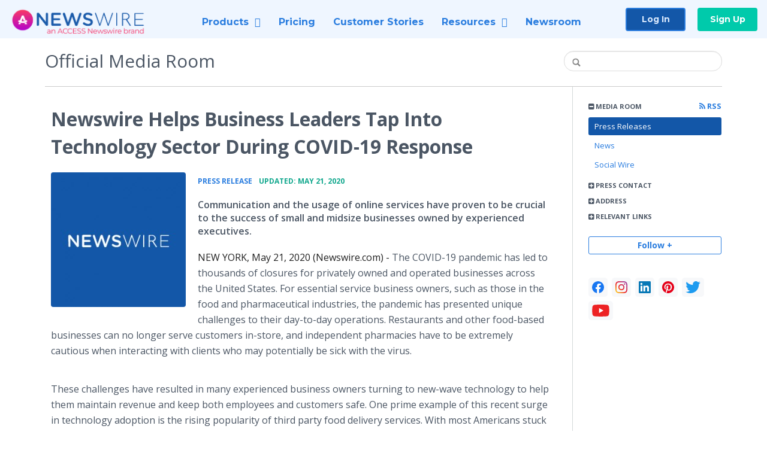

--- FILE ---
content_type: text/html; charset=utf-8
request_url: https://mediaroom.newswire.com/news/newswire-helps-business-leaders-tap-into-technology-sector-during-21147681
body_size: 13241
content:
<!doctype html>
<html lang="en" class="newswire
    newsroom__mediaroom                    ">
    <head>
                <title>
                                        Newswire Helps Business Leaders Tap Into Technology Sector During COVID-19 Response |
                                        Company Newsroom of Newswire                    </title>

        
        <meta charset="utf-8" />
        <meta name="viewport" content="width=device-width, initial-scale=1" />

        <base href="https://mediaroom.newswire.com/" />

        <link rel="stylesheet" href="https://cdn.nwe.io/assets/loader/9e753182a3f90d061e889a1c6e0db7612529a74acf1363fc4f467b56b91f944e.css">

        <!--[if lt IE 9]>
        <script src="https://cdn.nwe.io/assets/loader/8b573b860cec1ce2b310a7f2ab1c405ce8f0ba7faea920a11c29a77ca0b419cd.js" class="js-loader"></script>
        <![endif]-->

        
        <!--[if lt IE 10]>
        <script src="https://cdn.nwe.io/assets/loader/5c2025bab151b435565fffe8613c2fb20f2b65464d62254e10172fc3d483db82.js" class="js-loader"></script>
        <![endif]-->
        <script>

window._defer_callback_jQuery = [];
window._defer_callback = [];

window.$ = function(callback) {
	if (typeof callback === 'function')
		_defer_callback_jQuery.push(callback);
};

window.defer = function(callback) {
	if (typeof callback === 'function')
		_defer_callback.push(callback);
};

// replacement for $(window).on('load', ...);
// that handles the case where window is already loaded
window.deferUntilComplete = function(callback) {
	if (document.readyState !== 'complete')
		return window.addEventListener('load', callback);
	return callback();
};

</script>
        <!-- Google Tag Manager -->
<!-- Start GTM Dependency -->
<script>
// Initialize backend session from FullStory session url
window['_fs_ready'] = () => {
    const sessionUrl = FS.getCurrentSessionURL();
    const savedSession = "";

    if (sessionUrl && sessionUrl !== savedSession) {
        const formData = new FormData();
        formData.append('url', sessionUrl);
        fetch("https:\/\/www.newswire.com\/api\/session\/fullstory", {
            method: 'POST',
            body: formData,
            headers: {Accept: 'application/json'}
        })
        .catch(() => {
            console.warn('Fullstory session error.');
        })
    }
};

</script>
<!-- End GTM Dependency -->
<!-- Google Tag Manager Datalayer-->
<script type="application/javascript">
window.dataLayer = window.dataLayer || [];

dataLayer.push({
    'isUserOnline': false,
    'isAdminOnline': false,
    'isUserPanel': false,
    'brandName': "Newswire",
    'isFullStoryEnabled': false,
    'isCollab': false,
    'isMediaRoom': true,
    'isSalesGeneration': false,
    'isNewswirePlatform': true,
    })
</script>
<!-- Google Tag Manager Datalayer-->

<script>(function(w,d,s,l,i){w[l]=w[l]||[];w[l].push({'gtm.start':
new Date().getTime(),event:'gtm.js'});var f=d.getElementsByTagName(s)[0],
j=d.createElement(s),dl=l!='dataLayer'?'&l='+l:'';j.async=true;j.src=
'https://www.googletagmanager.com/gtm.js?id='+i+dl;f.parentNode.insertBefore(j,f);
})(window,document,'script','dataLayer', "GTM-TKKB8JX");</script>
<!-- End Google Tag Manager -->
                    
<style>

body {

        background-position: center center !important;
    
    
    
    background-repeat:  !important;
    background-attachment: fixed;

}

.bs3-container-back + .bs3-container {

    
        padding: 0 20px;
    
}

#content-container *:not(.no-custom) {

    
}

#content-container a:not(.no-custom) {

    
}

#content-container a:not(.no-custom):hover {

    
}

.ln-press-contact {

    
}

.ln-press-contact .ln-contact-details {

    
}

.ln-press-contact .ln-contact-details a {

    
}

.btn-flat-blue,
.btn-flat-blue:hover {

        
}

.btn-outline,
.btn-outline:active,
.btn-outline:hover {

    
}

.btn-outline:active,
.btn-outline:hover {

    
}

.links-list li.active a {

    
}

</style>
        
                    <link href="https://cdn.nwe.io/assets/im/favicon.ico?1f42aacef" type="image/x-icon" rel="shortcut icon" />
            <link href="https://cdn.nwe.io/assets/im/favicon.ico?1f42aacef" type="image/x-icon" rel="icon" />
        
        <!-- meta tags for content -->
                <link rel="canonical" href="https://www.newswire.com/news/newswire-helps-business-leaders-tap-into-technology-sector-during-21147681" />
        <meta name="twitter:card" content="summary_large_image" />
    <meta name="twitter:title" content="Newswire Helps Business Leaders Tap Into Technology Sector During COVID-19 Response" />
    <meta name="twitter:description" content="Communication and the usage of online services have proven to be crucial to the success of small and midsize businesses owned by experienced executives." />

    <meta property="og:url" content="https://mediaroom.newswire.com/news/newswire-helps-business-leaders-tap-into-technology-sector-during-21147681" />
    <meta property="og:title" content="Newswire Helps Business Leaders Tap Into Technology Sector During COVID-19 Response" />
    <meta property="og:description" content="Communication and the usage of online services have proven to be crucial to the success of small and midsize businesses owned by experienced executives." />
    <meta property="fb:app_id" content="586234651427775" />

    
    
                            <meta name="twitter:image" content="https://cdn.nwe.io/files/x/c0/26/10105080215cb5a5ca6037a2139c.jpg" />
        <meta property="og:image" content="https://cdn.nwe.io/files/x/c0/26/10105080215cb5a5ca6037a2139c.jpg" />
        <meta property="og:image:width" content="1200" />
        <meta property="og:image:height" content="628" />
    
    <meta name="description" content="Communication and the usage of online services have proven to be crucial to the success of small and midsize businesses owned by experienced executives." />
    <meta name="keywords" content="business leaders, CEOs, CFO, COVID-19 update, Earned Media Advantage, Newswire, Newswire News, technology sector" />


        <script>
            ASSETS_BASE = "https:\/\/cdn.nwe.io\/assets\/";
            ASSETS_VERSION = "1f42aacef";
            IS_DEVELOPMENT = false;
            IS_PRODUCTION = true;
            NR_COMPANY_ID = 946556;
            NR_USER_ID = "175832";
            RELATIVE_URI = "view\/content\/newswire-helps-business-leaders-tap-into-technology-sector-during-21147681";

                    </script>
    </head>
<body class="            ">

        <!--[if lt IE 7]><p class="chromeframe">You are using an <strong>outdated</strong> browser.
        Please <a href="http://browsehappy.com/">upgrade your browser</a> or
        <a href="http://www.google.com/chromeframe/?redirect=true">activate Google
        Chrome Frame</a> to improve your experience.</p><![endif]-->

        <!-- Start Navigation -->
<div class="nw-navigation-section sticky" data-state="close">
    <link rel="stylesheet" href="https://cdn.nwe.io/assets_v3/css/components/navigation.css?id=0b9eb035dcdc3edca30889d785bedfcf" />
    <header class="nw-navigation">
        <nav class="nw-navigation__nav" aria-label="Main">
            <a class="nw-navigation__brand" href="/">
                <!-- Desktop logo (hidden on mobile) -->
                <img class="nw-navigation__brand-logo--desktop" width="969" height="194" src="https://cdn.nwe.io/assets/im/website_alt/newswire_ANW_logo.png?v=4fa7a5154" alt="Newswire">
                <!-- Mobile logo (hidden on desktop) -->
                <img class="nw-navigation__brand-logo--mobile" width="120" height="24" src="https://cdn.nwe.io/assets/im/website_alt/logo.svg?v=4fa7a5154" alt="Newswire">
            </a>
            <a role="button" aria-label="navigation toggle" tabindex="0" class="nw-navigation__toggle-wrapper">
                <span class="nw-navigation__toggle"></span>
            </a>
            <menu class="nw-navigation__menu">
                <li data-active-listen class="nw-navigation__item parent" data-state="close">
                    <span class="nw-navigation__item-text">
                        <span class="nw-navigation__item-text-title">Products<span class="fal fa-angle-down"></span>
                        </span>
                    </span>
                    <menu class="nw-navigation__subitems">
                        <li class="nw-navigation__subitem">
                            <a class="nw-navigation__subitem-text nw-navigation__icon nw-navigation__icon--pr-distro"
                                href="https://www.newswire.com/press-release-distribution">
                                Press Release Distribution
                            </a>
                        </li>
                        <li class="nw-navigation__subitem">
                            <a class="nw-navigation__subitem-text nw-navigation__icon nw-navigation__icon--puzzle"
                                href="https://www.newswire.com/press-release-optimizer">
                                Press Release Optimizer
                            </a>
                        </li>
                        <li class="nw-navigation__subitem">
                            <a class="nw-navigation__subitem-text nw-navigation__icon nw-navigation__icon--media-suite"
                                href="https://www.newswire.com/media-suite">
                                Media Suite
                            </a>
                        </li>
                        <li class="nw-navigation__subitem">
                            <a class="nw-navigation__subitem-text nw-navigation__icon nw-navigation__icon--media-db"
                                href="https://www.newswire.com/media-database">
                                Media Database
                            </a>
                        </li>
                        <li class="nw-navigation__subitem">
                            <a class="nw-navigation__subitem-text nw-navigation__icon nw-navigation__icon--media-pitching"
                                href="https://www.newswire.com/media-pitching">
                                Media Pitching
                            </a>
                        </li>
                        <li class="nw-navigation__subitem">
                            <a class="nw-navigation__subitem-text nw-navigation__icon nw-navigation__icon--media-monitoring"
                                href="https://www.newswire.com/media-monitoring">
                                Media Monitoring
                            </a>
                        </li>
                        <li class="nw-navigation__subitem">
                            <a class="nw-navigation__subitem-text nw-navigation__icon nw-navigation__icon--analytics"
                                href="https://www.newswire.com/analytics">
                                Analytics
                            </a>
                        </li>
                        <li class="nw-navigation__subitem">
                            <a class="nw-navigation__subitem-text nw-navigation__icon nw-navigation__icon--newsrooms"
                                href="https://www.newswire.com/media-room">
                                Media Room
                            </a>
                        </li>
                    </menu>
                </li>

                <li data-active-listen class="nw-navigation__item">
                    <a class="nw-navigation__item-text" href="https://www.newswire.com/pricing">
                    <span class="nw-navigation__item-text-title">Pricing</span></a>
                </li>

                <li data-active-listen class="nw-navigation__item">
                    <a class="nw-navigation__item-text" href="https://www.newswire.com/customer-success-stories">
                    <span class="nw-navigation__item-text-title">Customer Stories</span></a>
                </li>

                <li data-active-listen class="nw-navigation__item parent" data-state="close">
                    <span class="nw-navigation__item-text">
                        <span class="nw-navigation__item-text-title">Resources<span class="fal fa-angle-down"></span></span>
                    </span>
                    <menu class="nw-navigation__subitems">
                        <li class="nw-navigation__subitem">
                            <a class="nw-navigation__subitem-text nw-navigation__icon nw-navigation__icon--education"
                                href="https://www.newswire.com/resources">
                                Education
                            </a>
                        </li>
                        <li class="nw-navigation__subitem">
                            <a class="nw-navigation__subitem-text nw-navigation__icon nw-navigation__icon--blog"
                                href="https://www.newswire.com/blog">
                                Blog
                            </a>
                        </li>
                        <li class="nw-navigation__subitem">
                            <a class="nw-navigation__subitem-text nw-navigation__icon nw-navigation__icon--planner"
                                href="https://www.newswire.com/planner/intro">
                                PR & Earned Media Planner
                            </a>
                        </li>
                        <li class="nw-navigation__subitem">
                            <a class="nw-navigation__subitem-text nw-navigation__icon nw-navigation__icon--journalists"
                                href="https://www.newswire.com/journalists">
                                For Journalists
                            </a>
                        </li>
                        <li class="nw-navigation__subitem">
                            <a class="nw-navigation__subitem-text nw-navigation__icon nw-navigation__icon--feed"
                                href="https://www.newswire.com/feeds">
                                RSS Feeds
                            </a>
                        </li>
                        <li class="nw-navigation__subitem">
                            <a class="nw-navigation__subitem-text nw-navigation__icon nw-navigation__icon--support"
                                href="mailto:support@newswire.com">
                                Support
                            </a>
                        </li>
                    </menu>
                </li>

                <li data-active-listen class="nw-navigation__item">
                    <a class="nw-navigation__item-text" href="https://www.newswire.com/newsroom">
                    <span class="nw-navigation__item-text-title">Newsroom</span></a>
                </li>

                <li class="nw-navigation__item buttons">
                    <a class="nw-navigation__item-text login" href="https://app.accessnewswire.com/login/newswire">Log In</a>
                    <a class="nw-navigation__item-text signup" href="https://app.accessnewswire.com/login/newswire">Sign Up</a>
                </li>
            </menu>
        </nav>
    </header>

    
    <script type="application/javascript">
        (() => {

            // setTimeout to remove from current blocking stack to allow content/scripts to load prior
            setTimeout(() => {
                initNavActiveFunctionality();
                initNavToggleFunctionality();
            });

            /**
             * Active menu item based on the url and toggle submenu
             *
             * @return  void
             */
            function initNavActiveFunctionality() {
                const pageUrl = window.location.href;
                Array.from(document.querySelectorAll('[data-active-listen]')).forEach(element => {
                    handleActiveElement(element, pageUrl);
                });
            }

            /**
             * Active sandwich icon and submenu click functionality
             *
             * @return  void
             */
            function initNavToggleFunctionality() {
                // Responsive sandwich icon click functionality
                setToggleState('.nw-navigation__toggle-wrapper', '.nw-navigation-section');
                // Responsive submenu click functionality
                setToggleState('.nw-navigation__item.parent');
            }

            /**
             * Set the element class to is-active if it contains one or more link to the current page
             *
             * @param  {HTMLElement} element The element holding possible links
             * @param  {string} pageUrl The page url string
             * @return  void
             */
            function handleActiveElement(element, pageUrl) {
                let isActive;
                for (const link of [...element.querySelectorAll('a')]) {
                    isActive = false;
                    if (!link.href) {
                        console.error('There should be at least one valid link under elements with data-active-listen attribute');
                        return;
                    }
                    // Newsroom submenu edge cases
                    if (element.className.includes('nw-subnavigation__item')
                        && link.pathname === '/newsroom'
                        && /\/newsroom\/./.test(pageUrl)
                        && !pageUrl.includes('/newsroom/page')) {

                        continue;
                    }

                    // All other links
                    if (pageUrl.includes(link.href)
                        && !pageUrl.includes(`${link.href}-`)
                        && !pageUrl.includes(`${link.href}_`)) {

                        isActive = true;
                        link.classList.add('is-active');
                        break;
                    }
                }

                if (isActive) {
                    element.classList.add('is-active');
                }
            }


            /**
             * Toggle open|close states
             *
             * @param  {string} clickElement The element watching for the event
             * @param  {string|null} stateElement The element holding the state, null when state and event element are the same
             * @return  void
             */
            function setToggleState(clickElementSelector, stateElementSelector = null) {
                const stateElements = [];
                for (const clickElement of [...document.querySelectorAll(clickElementSelector)]) {
                    const stateElement = stateElementSelector ? document.querySelector(stateElementSelector) : clickElement;
                    if (!stateElement) {
                        return;
                    }
                    stateElements.push(stateElement);
                    clickElement.addEventListener('mousedown', () => {
                        stateElements.forEach(element => {
                            if (element && element !== stateElement) {
                                element.dataset.state = 'close';
                            }
                        });
                        stateElement.dataset.state = stateElement.dataset.state === 'open' ? 'close' : 'open';
                    });
                }
            }

        })();
    </script>
</div>
<!-- End Navigation -->

                
        
        <div class="bs3-container-back"></div>
            <div class="bs3-container " id="root-bs3-container">



                        
<header class="org-header
    slim">
    <div class="row-fluid">

        <div class="span9 org-header-company">
                        <div class="org-header-logo">
                            </div>
                        <div class="org-header-text">
                                    <span><h1 style="font-size:30px">Official Media Room</h1></span>
                            </div>
        </div>

                <div class="span3 org-header-search">
            <form action="browse/search" method="get">
                <input type="text" name="terms" placeholder=""
                    value="" />
                <button type="submit"><i class="fa fa-search"></i></button>
            </form>
        </div>
        
    </div>
</header>

<div id="content-container" class="
    switched-cols    ">

    <div class="main-cols clearfix">

                <aside class="aside aside-sidebar accordian-section">
            
<div class="aside-accordians-toggle">
    <i class="fa fa-bars"></i>
</div>

<div class="aside-accordians">

            
<section class="al-block accordian aside-newsroom">
    <h3 class="accordian-toggle">
        <i class="accordian-icon"></i>
        Media Room

                <a href="browse/rss" class="pull-right">
            <i class="fa fa-rss"></i> RSS
        </a>
            </h3>
    <ul class="accordian-content links-list ">
                    <li class="active">
                <a data-on="^browse/pr" href="browse/pr">
                <i class="fa fa-hand-right"></i>
                                Press Releases
                                </a></li>
        
                <li class="">
            <a data-on="^browse/news" href="browse/news">
            <i class="fa fa-hand-right"></i>
                        News
                        </a></li>
                                                                        <li>
            <a data-on="^browse/social" href="browse/social">
            <i class="fa fa-hand-right"></i>
                        Social Wire
                        </a></li>
        
        
    </ul>
</section>
    
            <!-- press contact used on newsroom sidebar -->

<section class="al-block aside-press-contact accordian">

    <h3 class="accordian-toggle">
        <i class="accordian-icon"></i>
        Press Contact
    </h3>

    <div class="aside-content accordian-content">

                
        <div class="aside-content-block">
            <span class="aside-pc-name">
                                    <a href="contact/jennifer-hammers">Jennifer Hammers</a>
                            </span>
            <span class="aside-pc-position">
                Executive Vice President of Sales &amp; Marketing            </span>
            <ul>
                                <li>
                    <a href="mailto:moc.tceridreussi@sremmah.refinnej"
                        target="_blank" class="email-obfuscated safer-email-html">
                        <span>&#106;</span><span>&#101;</span><span>&#110;</span><span>&#110;</span><span>&#105;</span><span>&#102;</span><span>&#101;</span><span>&#114;</span><span>&#46;</span><span>&#104;</span><span>&#97;</span><span>&#109;</span><span>&#109;</span><span>&#101;</span><span>&#114;</span><span>&#115;</span><span>&#64;</span><span>&#105;</span><span>&#115;</span><span>&#115;</span><span>&#117;</span><span>&#101;</span><span>&#114;</span><span>&#100;</span><span>&#105;</span><span>&#114;</span><span>&#32;</span><span>&#46;</span><span>&#46;</span><span>&#46;</span>                    </a>
                </li>
                                                <li>
                    919.481.4000                </li>
                            </ul>
        </div>

    </div>
</section>
    
    <!-- about company within newsroom sidebar -->

    <!-- address used on newsroom sidebar -->

        
<section class="al-block al-adr accordian">
    <h3 class="accordian-toggle">
        <i class="accordian-icon"></i>
        Address
    </h3>
    <address class="accordian-content adr">
        <div class="adr-org"><strong>Newswire</strong></div>
<div class="street-address">
    1 Glenwood Ave            (Suite 1001)
    </div>
<div class="postal-region">
    <!-- the city combined with short state fits on 1 line -->
                        Raleigh,
                NC                                    27603    <!-- city and long state on separate lines -->
    </div>
<div class="postal-country">
            United States    </div>
        <span class="adr-tel">
            +18007137278        </span>
    </address>
</section>
                

        
<section class="accordian al-block">
    <h3 class="accordian-toggle">
        <i class="accordian-icon"></i>
        Relevant Links
    </h3>
    <ul class="accordian-content links-list">
            <li>
    <a href="https://www.newswire.com/features/distribution" rel="nofollow">
        Press Release Distribution    </a>
</li>
<li>
    <a href="https://www.newswire.com/blog/" rel="nofollow">
        Our Blog     </a>
</li>
    </ul>
</section>

    
</div>


<a id="subscribe-link" class="btn btn-outline subscription-link no-custom">Follow +</a>
<script>
    
$(function() {

    var follow_modal_id = "follow-modal";
    var follow_modal = $(document.getElementById(follow_modal_id));

    $("#subscribe-link").on("click", function() {
        follow_modal.modal("show");
    });

});

</script>

<div class="aside-social-list">
    <link rel="stylesheet" href="https://cdn.nwe.io/assets_v3/css/components/social-list.css?id=2bb526cb14ab14ce2113568f6c3aa4e0" />
<ul class="social-list">
            <li class="social-list__item">
            <a class="social-list__link"
                href="https://www.facebook.com/inewswire"
                title="Facebook"
                target="_blank"
                rel="noopener noreferrer">
                <i class="social-list__icon social-list__icon--facebook"
                    role="img"
                    aria-label="facebook">
                </i>
            </a>
        </li>
            <li class="social-list__item">
            <a class="social-list__link"
                href="https://www.instagram.com/newswirecom"
                title="instagram"
                target="_blank"
                rel="noopener noreferrer">
                <i class="social-list__icon social-list__icon--instagram"
                    role="img"
                    aria-label="instagram">
                </i>
            </a>
        </li>
            <li class="social-list__item">
            <a class="social-list__link"
                href="https://www.linkedin.com/company/10310835"
                title="LinkedIn"
                target="_blank"
                rel="noopener noreferrer">
                <i class="social-list__icon social-list__icon--linkedin"
                    role="img"
                    aria-label="linkedin">
                </i>
            </a>
        </li>
            <li class="social-list__item">
            <a class="social-list__link"
                href="https://www.pinterest.com/newswirecom"
                title="pinterest"
                target="_blank"
                rel="noopener noreferrer">
                <i class="social-list__icon social-list__icon--pinterest"
                    role="img"
                    aria-label="pinterest">
                </i>
            </a>
        </li>
            <li class="social-list__item">
            <a class="social-list__link"
                href="https://www.twitter.com/inewswire"
                title="X"
                target="_blank"
                rel="noopener noreferrer">
                <i class="social-list__icon social-list__icon--twitter"
                    role="img"
                    aria-label="twitter">
                </i>
            </a>
        </li>
            <li class="social-list__item">
            <a class="social-list__link"
                href="https://www.youtube.com/channel/UCSDvRKNqKKsuGRZNM9E5rXQ"
                title="YouTube"
                target="_blank"
                rel="noopener noreferrer">
                <i class="social-list__icon social-list__icon--youtube"
                    role="img"
                    aria-label="youtube">
                </i>
            </a>
        </li>
    </ul>
</div>
<script>

(function() {

    $(function() {

        var toggle = $(".aside-accordians-toggle");
        toggle.on("click", function() {
            toggle.parent().toggleClass("show-accordians");
        });

    });

    defer(function() {

        window.__on_nav_callback.push(function() {

            var aside_newsroom = $(".aside-newsroom");
            // var aside_about = $(".aside-about-company");
            // var aside_press = $(".aside-press-contact");

            if (aside_newsroom.find("li.active").length) {
                aside_newsroom.addClass("open");
                return;
            }

            // if (aside_about.length) {
            //  aside_about.addClass("open");
            //  return;
            // }

            // if (aside_press.length) {
            //  aside_press.addClass("open");
            //  return;
            // }

            aside_newsroom.addClass("open");
            return;

        });

    });

})();

</script>
        </aside>
        
        <div class="main-content-container">

            <div id="feedback" class="feedback-header">
</div><div class="main-content">

                    
    <section class="content-view">

        <div id="cv-container" class="content-type-pr">
            
<article class="article">

    <header class="article-header">
        <h2>Newswire Helps Business Leaders Tap Into Technology Sector During COVID-19 Response</h2>
    </header>

    <section class="article-content">
                                                                <a href="https://cdn.nwe.io/files/x/d9/6d/83e27f03f107a667b2b5005cb390.png"
                class="use-lightbox floated-featured-image"
                data-alt="Newswire Helps Business Leaders Tap into Technology Sector During COVID-19 Response "
                data-caption=""
                title="Newswire Helps Business Leaders Tap into Technology Sector During COVID-19 Response ">
                    <img src="https://cdn.nwe.io/files/x/28/a6/6b69412f53391a0dd1d5896c28da.jpg"
                        alt="Newswire Helps Business Leaders Tap into Technology Sector During COVID-19 Response "
                        width="225"
                        height="225"
                        class="add-border" />
            </a>
                <div class="article-info">
        <a href="browse/pr">
        <span class="ai-category">Press Release</span>
    </a>
    <span class="dash">•</span>
        <span class="ai-date">
                                    <span class="status-true">
                                    updated: May 21, 2020                            </span>
            </span>
</div>                <p class="article-summary">Communication and the usage of online services have proven to be crucial to the success of small and midsize businesses owned by experienced executives.</p>
                <div class="marbot-15 html-content">
            <p>    <strong class="date-line">
        NEW YORK, May 21, 2020 (Newswire.com)
        -
    </strong>The COVID-19 pandemic has led to thousands of closures for privately owned and operated businesses across the United States. For essential service business owners, such as those in the food and pharmaceutical industries, the pandemic has presented unique challenges to their day-to-day operations. Restaurants and other food-based businesses can no longer serve customers in-store, and independent pharmacies have to be extremely cautious when interacting with clients who may potentially be sick with the virus.&nbsp;</p>
<p>These challenges have resulted in many experienced business owners turning to new-wave technology to help them maintain revenue and keep both employees and customers safe. One prime example of this recent surge in technology adoption is the rising popularity of third party food delivery services. With most Americans stuck at home because of state government stay-at-home orders, the demand for delivery services has skyrocketed since the beginning of the crisis.</p>
<p>Many long-time restaurant and food store owners are turning to these apps to continue bringing in new business during these unprecedented times. In March, delivery service Doordash announced that its drivers (known as Dashers) would be permitted to pick up and deliver prescription pharmaceuticals for customers that were in need of their medication. For customers with limited means of transportation, these kinds of services make it significantly easier to acquire food and medicine, two basic essential items that have become a struggle for many since early March.&nbsp;</p>
<p>“There are thousands of stories of how businesses are adapting to the ‘new’ norm and transforming their business to serve the needs of customers,” said Charlie Terenzio, VP of Earned Media at Newswire. “We have made it our number one priority to help business owners develop media, marketing and communications campaigns that will allow them to effectively distribute their company announcements at this time.”</p>
<p>For businesses making this transition, the adoption process of new technology can be overwhelming in itself. From there, many business owners still need to communicate with their loyal customer base and target audiences to announce their new means of product delivery. Newswire’s <a href="https://stats.nwe.io/x/html?final=[base64]&amp;sig=O6ZiSjdqf3lJmBUqqTQwSYuwSMEl5J1gN8sHr8FLUaXjXHeE8TPxuxKyyImcoVNqM4Wm6BKq24JAFAuBk-kyYQ&amp;hit%2Csum=WyIzNGR0cXAiLCIzNGR0cXEiLCIzNGR0cXMiXQ" rel="nofollow" target="_blank"><strong>Earned Media Advantage Guided Tour</strong></a> provides business owners with a comprehensive strategy to deliver the right message, to the right audience, at the right time, and through the right medium.</p>
<p>"Now more than ever, these businesses need to turn to technology to stay afloat. We want to ensure that they are getting the most out of their new processes by expanding their brand awareness and increasing their overall reach,” said Terenzio.&nbsp;</p>
<p>The Guided Tour helps businesses address the challenges related to their media and marketing efforts by providing the ability to leverage a dedicated Earned Media Advantage Strategist at Newswire to develop and implement a ‘customerized’ plan to meet their business objectives. Through the Guided Tour program, customers can experience Newswire’s high-tech, high-touch service and industry-leading support throughout the journey for the <a href="https://stats.nwe.io/x/html?final=[base64]&amp;sig=xf_FVXa3TC0THsbj2EfEywvXbBs2rpeSG5T9Wu7BoVUF5SybBmkawUsS6h7_m4I3rph9MGxWsZDBQrUQiemHsQ&amp;hit%2Csum=WyIzNGR0cXQiLCIzNGR0cXUiLCIzNGR0cXMiXQ" rel="nofollow" target="_blank"><strong>Earned Media Advantage</strong></a>: greater brand awareness, increase website traffic, greater return on media and marketing communications spend, and increased sales.</p>
<p>By providing a fully integrated media and marketing communications strategy to deliver results, customers can have the right plan that is implemented via the right message and sent out at the right time to the right people. <a href="https://stats.nwe.io/x/html?final=aHR0cHM6Ly93d3cuZzIuY29tL3Byb2R1Y3RzL25ld3N3aXJlL3Jldmlld3MjcmV2aWV3cw&amp;sig=0O-RSMdhIO463x820SSUmjU2EsUohVohCCcnzbe2pIIOaxkbggRwVOjqBwIIs6m7tzC-ppumRePg66FQc6T2vQ&amp;hit%2Csum=WyIzNGR0cXYiLCIzNGR0cXciLCIzNGR0cXMiXQ" rel="nofollow" target="_blank">Rated No.1</a> in customer satisfaction, Newswire continues to excel in industry with its best-in-class platform and customer service by providing businesses with a cost-effective media and marketing solution to support their sales and marketing efforts.&nbsp;</p>
<p>Find out how Newswire is <a href="https://stats.nwe.io/x/html?final=[base64]&amp;sig=1gj4NsA7im1Nzulzh292JDmyyTKSawlEFIDxkRQhEDJgw5jGwH24wLd84hi_n_MzAwOH7VgMkAkuUp7Uf6n5-Q&amp;hit%2Csum=WyIzNGR0cXgiLCIzNGR0cXkiLCIzNGR0cXMiXQ" rel="nofollow" target="_blank"><strong>Transforming the Value of a Press Release</strong><strong>s</strong></a> today and learn how you can generate greater value and ROI across all of your PR campaigns.</p>
<p><strong>About Newswire​</strong></p>
<p>Newswire delivers press release and multimedia distribution software and services (SaaS) that empower the Earned Media Advantage: greater brand awareness, increased traffic, greater return on media and marketing communications spend and the competitive edge. With over a decade of experience, Newswire continues to provide its customers with the ability to deliver the right message to the right audience at the right time through the right medium.​</p>
<p>To learn more about how Newswire can help you, visit <a href="https://stats.nwe.io/x/html?final=aHR0cHM6Ly93d3cubmV3c3dpcmUuY29tP3V0bV9zb3VyY2U9bnctbmF0aW9uYWwmdXRtX21lZGl1bT1wcmVzcy1yZWxlYXNlJnV0bV9jYW1wYWlnbj1idXNpbmVzcy1sZWFkZXJzLXRlY2gtbWF5MjEmdXRtX3Rlcm09bmV3c3dpcmU&amp;sig=J1CrQ8tefvJT-og_EYtUkefb0zQLZBoCiI8m8xXnSEZKnsCWiBq1lvfNqF3bmCKyQOf3nFv70EdJJxd3NCowtw&amp;hit%2Csum=WyIzNGR0cXoiLCIzNGR0cjAiLCIzNGR0cXMiXQ" rel="nofollow" target="_blank">http://www.newswire.com</a>.</p>
<p><strong>Contact Information</strong></p>
<p>Charlie Terenzio<br>VP of Earned Media&nbsp;<br>​Newswire<br>​Office: 813-480-3766<br>Email: charlie@newswire.com</p>
                                        <p>Source: Newswire</p>
                    </div>
        <p class="marbot"><strong>Share:</strong></p>

<div class="share-bottom marbot-10">

    <a class="share-facebook share-window no-custom marbot-10"
                href="http://www.facebook.com/share.php?u=https%3A%2F%2Fwww.newswire.com%2Fnews%2Fnewswire-helps-business-leaders-tap-into-technology-sector-during-21147681"
                target="_blank"
        data-width="640" data-height="400">
        <i class="fa fa-facebook no-custom"></i>
    </a>

    <a class="share-twitter share-window no-custom marbot-10" target="_blank"
                href="http://twitter.com/intent/tweet?text=Newswire%20Helps%20Business%20Leaders%20Tap%20Into%20Technology%20Sector%20During%20COVID-19%20Response+https%3A%2F%2Fwww.newswire.com%2Fnews%2Fnewswire-helps-business-leaders-tap-into-technology-sector-during-21147681"
                data-width="640" data-height="440">
        <i class="fa fa-twitter no-custom"></i>
    </a>

    <a class="share-linkedin share-window no-custom marbot-10"
                href="http://www.linkedin.com/shareArticle?mini=true&amp;url=https%3A%2F%2Fwww.newswire.com%2Fnews%2Fnewswire-helps-business-leaders-tap-into-technology-sector-during-21147681&amp;title=Newswire%20Helps%20Business%20Leaders%20Tap%20Into%20Technology%20Sector%20During%20COVID-19%20Response&amp;summary=Communication%20and%20the%20usage%20of%20online%20services%20have%20proven%20to%20be%20crucial%20to%20the%20success%20of%20small%20and%20midsize%20businesses%20owned%20by%20experienced%20executives.&amp;source=Newswire"
                target="_blank" data-width="520" data-height="570">
        <i class="fa fa-linkedin no-custom"></i>
    </a>

    <a class="share-email no-custom marbot-10"
                href="mailto:?subject=Newswire%20Helps%20Business%20Leaders%20Tap%20Into%20Technology%20Sector%20During%20COVID-19%20Response&amp;body=https%3A%2F%2Fwww.newswire.com%2Fnews%2Fnewswire-helps-business-leaders-tap-into-technology-sector-during-21147681"
                target="_blank" data-width="600" data-height="600">
        <i class="fa fa-envelope no-custom"></i>
    </a>

</div>
            </section>

                
        

<div class="row-fluid rb-categories-block">
            <div class="span6 col-md-6">
            <section class="rb-categories">
      <h3>
        <i class="fa fa-list"></i> Categories:
      </h3>
      <p>
            <a  itemprop="articleSection" content="Business Technology" target="_blank" href="browse/beat/business-business-technology">Business Technology</a>      </p>
    </section>
  </div>
  
            <div class="span6 col-md-6">
            <section class="rb-categories rb-tags">
      <h3>
        <i class="fa fa-tags"></i> Tags:
      </h3>
      <p>
            <a target="_blank" href="browse/tag/business-leaders">business leaders</a>,     <a target="_blank" href="browse/tag/ceos">CEOs</a>,     <a target="_blank" href="browse/tag/cfo">CFO</a>,     <a target="_blank" href="browse/tag/covid-19-update">COVID-19 update</a>,     <a target="_blank" href="browse/tag/earned-media-advantage">Earned Media Advantage</a>,     <a target="_blank" href="browse/tag/newswire">Newswire</a>,     <a target="_blank" href="browse/tag/newswire-news">Newswire News</a>,     <a target="_blank" href="browse/tag/technology-sector">technology sector</a>      </p>
    </section>
  </div>
  
</div>

</article>
        </div>
        
    </section>
    
</div>                    </div>
                </div>
            </div>

        </div> <!-- bs3 container -->

                        <!-- Start Footer -->
<link rel="stylesheet" href="https://cdn.nwe.io/assets_v3/css/components/footer.css?id=1d499140ec3ac8fe22ced716c28872f6" />
<footer class="nw-footer" id="nw-footer">
    <div class="nw-footer__wrapper">
        <div class="nw-footer__top">
            <div class="nw-footer__top-left">
                <img width="189" height="24" class="nw-footer__logo" src="https://cdn.nwe.io/assets/im/website_alt/logo.svg?v=4fa7a5154" alt="Newswire">
            </div>
            <div class="nw-footer__top-right">
                                    <div class="nw-footer__pr-guide-wrapper">
                        <div class="nw-footer__pr-guide">
                            <a href="/contact">
                                <button type="button" class="nw-footer__pr-guide__button">Free PR Guide</button>
                            </a>
                        </div>
                    </div>
                            </div>
        </div>
                    <div class="nw-footer__menu">
                <section class="nw-footer__menu-column">
                    <h4 class="nw-footer__menu-heading">Products</h4>
                    <menu class="nw-footer__menu-items">
                        <li><a href="https://www.newswire.com/press-release-distribution">Press Release Distribution</a></li>
                        <li><a href="https://www.newswire.com/financial-distribution">Financial Distribution</a></li>
                        <li><a href="https://www.newswire.com/media-suite">Media Suite</a></li>
                        <li><a href="https://www.newswire.com/media-database">Media Database</a></li>
                        <li><a href="https://www.newswire.com/media-pitching">Media Pitching</a></li>
                        <li><a href="https://www.newswire.com/media-monitoring">Media Monitoring</a></li>
                        <li><a href="https://www.newswire.com/analytics">Analytics</a></li>
                        <li><a href="https://www.newswire.com/media-room">Media Room</a></li>
                        <li><a href="https://www.newswire.com/customer-success">Customer Success</a></li>
                        <li><a href="https://www.newswire.com/press-release-optimizer">Press Release Optimizer</a></li>
                    </menu>
                </section>
                <section class="nw-footer__menu-column">
                    <h4 class="nw-footer__menu-heading">Company</h4>
                    <menu class="nw-footer__menu-items">
                        <li><a href="https://www.newswire.com/about">About Us</a></li>
                        <li><a href="https://www.newswire.com/blog">Blog</a></li>
                        <li><a href="https://www.newswire.com/customer-success-stories">Customer Stories</a></li>
                        <li><a href="https://mediaroom.newswire.com/">Our Media Room</a></li>
                    </menu>
                </section>
                <section class="nw-footer__menu-column">
                    <h4 class="nw-footer__menu-heading">Resources</h4>
                    <menu class="nw-footer__menu-items">
                        <li><a href="https://www.newswire.com/resources">Resource Center</a></li>
                        <li><a href="https://www.newswire.com/journalists">For Journalists</a></li>
                        <li><a href="https://www.newswire.com/newsroom">Newsroom</a></li>
                        <li><a href="https://www.newswire.com/planner">PR and Earned Media Planner</a></li>
                        <li><a href="https://www.newswire.com/feeds">RSS Feeds</a></li>
                        <li><a href="https://www.newswire.com/media-outlets">Media Outlets</a></li>
                    </menu>
                </section>
                <section class="nw-footer__menu-column">
                    <h4 class="nw-footer__menu-heading">Support</h4>
                    <menu class="nw-footer__menu-items">
                        <li><a href="https://www.newswire.com/contact">Contact Us</a></li>
                        <li><a href="mailto:support@newswire.com">Email Support</a></li>
                    </menu>
                </section>
            </div>
                <div class="nw-footer__bottom">
            <div class="nw-footer__bottom-column">
                <div class="nw-footer__bottom-copy">
                    &copy; 2005 - 2026 Newswire
                </div>
            </div>
            <div class="nw-footer__bottom-column">
                <menu class="nw-footer__bottom-social">
                    <li><a class="nw-footer__facebook" href="https://www.facebook.com/inewswire" aria-label="Facebook" rel="noopener" target="_blank"></a></li>
                    <li><a class="nw-footer__twitter" href="https://twitter.com/inewswire" aria-label="Twitter" rel="noopener" target="_blank"></a></li>
                    <li><a class="nw-footer__linkedin" href="https://www.linkedin.com/company/newswire-com" aria-label="LinkedIn" rel="noopener" target="_blank"></a></li>
                    <li><a class="nw-footer__instagram" href="https://www.instagram.com/newswirecom/" aria-label="Instagram" rel="noopener" target="_blank"></a></li>
                </menu>
            </div>
            <div class="nw-footer__bottom-column">
                <menu class="nw-footer__links nw-footer__links--bottom">
                    <li><a href="https://www.newswire.com/terms-of-service">Terms of Service</a></li>
                    <li><a href="https://www.newswire.com/privacy-policy">Privacy</a></li>
                    <li><a href="https://uptime.com/devices/services/60826/f23c95798372fa7b">Uptime</a></li>
                </menu>
            </div>
        </div>
    </div>
    <div class="nw-footer__background"></div>
</footer>

        <div id="ln-container-loader"></div>

        <link rel="stylesheet" href="//maxcdn.bootstrapcdn.com/font-awesome/4.5.0/css/font-awesome.min.css" />
        <link rel="stylesheet" href="//fonts.googleapis.com/css?family=Open+Sans:300,400,600,700,800,300italic,400italic,600italic,700italic" />

        <script> window.$ = undefined; </script>

<script src="https://cdn.nwe.io/assets/loader/1291da06c98fc2806518ad5ccc132f1a3b2403f5b2e7bcf4cb6d9979791d24de.js" class="js-loader"></script>

<script>


if (typeof $ !== 'undefined') {

    window.$window = $(window);
    window.$document = $(document);

    window.deferUntilComplete(function() {

        var oldEventAdd = $.event.add;

        // Intercept $(window).on('load') call and
        // execute the callback immediately if the
        // window has already loaded.
        $.event.add = function( elem, types ) {

            // This misses the multiple-types case but that seems awfully rare
            if (elem === window && types === 'load' && window.document.readyState === 'complete') {
                if (typeof arguments[2] === 'function')
                    arguments[2].call(this);
            }

            return oldEventAdd.apply(this, arguments);

        };

    });
}

</script>

        <script src="https://cdn.nwe.io/assets/loader/d3a7d4863e477d76c5ba0f6e15c1fde5135d92c5d7a0bca3fa32ca13bc026ae0.js" class="js-loader"></script>

        <!--[if lt IE 9]>
        <script src="https://cdn.nwe.io/assets/loader/223953f2f399791fe16d675de2be4b02966f4dab281951ac1f73ae790bbbefaf.js" class="js-loader"></script>
        <![endif]-->

        <script>

if (window._defer_callback &&
	 window._defer_callback.length) {
	for (var i = 0; i < window._defer_callback.length; i++)
		window._defer_callback[i]();
}

window.defer = function(callback) {
	if (typeof callback === 'function')
		callback();
};

try {
	if (window._defer_callback_jQuery &&
		window._defer_callback_jQuery.length) {
		for (var i = 0; i < window._defer_callback_jQuery.length; i++)
			$(window._defer_callback_jQuery[i]);
	}
}
catch(err) { }

</script>

        <div id="eob">

                                            
<script>

    var image = new Image();
    image.src = "https:\/\/stats.nwe.io\/x\/im?ref=WyIyYjkzbTQiXQ&hit%2Csum=WyJ4ODRxayIsImVlNjYiLCJlZTYzIiwieDg0cWwiLCIyYjkzbTQiXQ";

</script>
                            
            <div class="eob-modal modal fade     "
        tabindex="-1" role="dialog" aria-hidden="true" id="follow-modal">

    <div class="modal-dialog" role="document"
        style="width: 580px;
           max-width: 580px;">
                <div class="modal-header modal-header-custom clearfix">
            <div class="follow-modal-header">
     
                    <div class="ta-center">
            <img src="https://cdn.nwe.io/files/x/95/fe/10d3ddf824498627fe5c752a3430.png" alt="Newswire" />
        </div>
    
    <button type="button" class="close" data-dismiss="modal" aria-hidden="true">
        <i class="fa fa-remove"></i>
    </button>
</div>        </div>
                <div class="modal-body">
            <div class="modal-content"
                style="width: 580px;
                       height: 620px;
                  max-height: 620px">
                <div class="follow-content" id="follow-content">

    <div class="follow-content-info">
        <p class="big-text">Get notified about new releases.</p>
        <p>Sign up for email updates from Newswire.</p>
    </div>

    <form id="follow-form">

                <input type="hidden" name="from_url" value="https://mediaroom.newswire.com/news/newswire-helps-business-leaders-tap-into-technology-sector-during-21147681">

        <div class="form-group email">
            <label for="subscribe-email" class="sr-only">Enter your email address</label>
            <input type="email" name="email" class="form-control" id="subscribe-email"
                placeholder="Enter your email address"
                value="" />
        </div>

        <div class="form-group frequency">

            <p class="form-title">Notification Frequency <a href="#" class="tl"
                title="You can unsubscribe at any time"><i class="fa fa-info-circle"></i></a></p>

            
<table class="table form-table subscribe-table">
    <tbody>
        <tr>
            <td class="col-md-6">Press Releases</td>
            <td>
                <input type="radio" name="pr_update" id="notifPressRel1"
                    value="instant"
                    checked='checked'>
                <label for="notifPressRel1">Instant</label>
            </td>
            <td>
                <input type="radio" name="pr_update" id="notifPressRel2"
                    value="daily"
                    >
                <label for="notifPressRel2">Daily</label>
            </td>
            <td>
                <input type="radio" name="pr_update" id="notifPressRel3"
                    value="never"
                    >
                <label for="notifPressRel3">Never</label>
            </td>
        </tr>
        <tr>
            <td class="col-md-6">News</td>
            <td>
                <input type="radio" name="news_update" id="notifNews1"
                    value="instant"
                    checked='checked'>
                <label for="notifNews1">Instant</label>
            </td>
            <td>
                <input type="radio" name="news_update" id="notifNews2"
                    value="daily"
                    >
                <label for="notifNews2">Daily</label>
            </td>
            <td>
                <input type="radio" name="news_update" id="notifNews3"
                    value="never"
                    >
                <label for="notifNews3">Never</label>
            </td>
        </tr>
        <tr>
            <td class="col-md-6">Event</td>
            <td>
                <input type="radio" name="event_update" id="notifEvent1"
                    value="instant"
                    checked='checked'>
                <label for="notifEvent1">Instant</label>
            </td>
            <td>
                <input type="radio" name="event_update" id="notifEvent2"
                    value="daily"
                    >
                <label for="notifEvent2">Daily</label>
            </td>
            <td>
                <input type="radio" name="event_update" id="notifEvent3"
                    value="never"
                    >
                <label for="notifEvent3">Never</label>
            </td>
        </tr>
        <tr>
            <td class="col-md-6">Blog</td>
            <td></td>
            <td>
                <input type="radio" name="blog_update" id="notifBlog2"
                    value="daily"
                    >
                <label for="notifBlog2">Daily</label>
            </td>
            <td>
                <input type="radio" name="blog_update" id="notifBlog3"
                    value="never"
                    checked='checked'>
                <label for="notifBlog3">Never</label>
            </td>
        </tr>
        <tr>
            <td class="col-md-6">Facebook</td>
            <td></td>
            <td>
                <input type="radio" name="facebook_update" id="notifFacebook2"
                    value="daily"
                    >
                <label for="notifFacebook2">Daily</label>
            </td>
            <td>
                <input type="radio" name="facebook_update" id="notifFacebook3"
                    value="never"
                    checked='checked'>
                <label for="notifFacebook3">Never</label>
            </td>
        </tr>
        <tr>
            <td class="col-md-6">Twitter</td>
            <td></td>
            <td>
                <input type="radio" name="twitter_update" id="notifTwitter2"
                    value="daily"
                    >
                <label for="notifTwitter2">Daily</label>
            </td>
            <td>
                <input type="radio" name="twitter_update" id="notifTwitter3"
                    value="never"
                    checked='checked'>
                <label for="notifTwitter3">Never</label>
            </td>
        </tr>
    </tbody>
</table>

        </div>

        <button class="btn btn-flat-blue btn-large btn-block subscribe-button"
            type="button" id="follow-submit-button">Subscribe</button>

        <script>

        defer(function() {

            if (typeof $ === 'undefined')
            return;

            var url = "browse/subscribe/create_from_new_modal";
            var form = $("#follow-form");
            var container = $("#follow-content");
            var button = $("#follow-submit-button");

            var message_success = "<strong>Your subscription has been added</strong><br>\
                Please check your email account for a confirmation email.";
            var message_failure = "<strong>Your subscription could not be added</strong><br>\
                Make sure that the email address is valid and not subscribed.";

            button.on("click", function() {
                var data = form.serialize();
                container.addClass("has-loader");
                $.post(url, data, function(res) {
                    container.removeClass("has-loader");
                    container.empty();
                    var alert = $.create("div");
                    alert.addClass(res
                        ? "alert ta-center alert-success"
                        : "alert ta-center alert-danger");
                    alert.html(res
                        ? message_success
                        : message_failure);
                    container.append(alert);
                });
            });

        });

        </script>

    </form>

</div>
                <div class="marbot-15"></div>
            </div>
        </div>
            </div>

</div>

<script>

defer(function() {

    if (typeof $ != 'undefined') {
        var modal = $("#follow-modal");
        modal.modal({ show: false });
    }

});

</script>

        </div>
    <script defer src="https://static.cloudflareinsights.com/beacon.min.js/vcd15cbe7772f49c399c6a5babf22c1241717689176015" integrity="sha512-ZpsOmlRQV6y907TI0dKBHq9Md29nnaEIPlkf84rnaERnq6zvWvPUqr2ft8M1aS28oN72PdrCzSjY4U6VaAw1EQ==" data-cf-beacon='{"version":"2024.11.0","token":"419f6f5ae088449e83cf87dc2c013fca","server_timing":{"name":{"cfCacheStatus":true,"cfEdge":true,"cfExtPri":true,"cfL4":true,"cfOrigin":true,"cfSpeedBrain":true},"location_startswith":null}}' crossorigin="anonymous"></script>
</body>
</html>


--- FILE ---
content_type: image/svg+xml
request_url: https://irp.cdn-website.com/fbdae4c0/dms3rep/multi/Icon-PressReleaseDistribution.svg
body_size: 648
content:
<?xml version="1.0" encoding="UTF-8"?>
<svg id="Layer_1" data-name="Layer 1" xmlns="http://www.w3.org/2000/svg" viewBox="0 0 18 16.15">
  <defs>
    <style>
      .cls-1 {
        stroke-width: 0px;
      }
    </style>
  </defs>
  <path class="cls-1" d="M16.92,3.46c-.14-.21-.42-.26-.63-.12-.2.14-.26.42-.12.63.6.87.92,1.92.92,3.03s-.33,2.2-.93,3.06c-.14.2-.09.49.11.63.08.06.17.08.26.08.14,0,.28-.07.37-.19.72-1.03,1.1-2.26,1.1-3.57s-.37-2.52-1.08-3.54Z"/>
  <path class="cls-1" d="M15.44,4.74c-.14-.21-.42-.26-.63-.12-.21.14-.26.42-.12.63.35.5.53,1.11.53,1.76s-.19,1.28-.54,1.78c-.14.2-.09.49.11.63.08.05.17.08.26.08.14,0,.28-.07.37-.19.46-.66.7-1.45.7-2.29s-.24-1.62-.69-2.28Z"/>
  <path class="cls-1" d="M13.6,0c-.22,0-.43.12-.61.37-.01.02-1.51,1.96-5.26,3.12-.36.11-.75.19-.75.19-.09.02-.17.05-.26.08-.16-.26-.44-.44-.77-.44h-3.78c-.49,0-.9.4-.9.9v.5c-.06,0-.13-.02-.19-.02-.6,0-1.09.43-1.09.96v2.49c0,.53.49.96,1.09.96.07,0,.13,0,.19-.02v.4c0,.5.4.9.9.9h.12l1.14,4.75c.13.56.69,1,1.27,1h1.21c.31,0,.6-.13.78-.36.18-.23.24-.54.17-.85l-1.09-4.54h.18c.33,0,.61-.18.77-.44.08.04.17.06.26.08,0,0,.4.08.75.19,3.74,1.16,5.24,3.1,5.25,3.12.18.24.39.37.61.37s.41-.13.51-.33c.06-.12.09-.26.09-.44V.77c0-.75-.54-.77-.6-.77ZM1.09,8.21c-.11,0-.18-.05-.19-.07v-2.47s.08-.07.19-.07.18.05.19.07v2.47s-.08.07-.19.07ZM6,15.15s0,.07,0,.08c0,.01-.04.02-.08.02h-1.21c-.16,0-.36-.15-.39-.31l-1.09-4.54h1.63l1.14,4.75ZM2.18,9.5v-5.28h3.78v4.58h0v.7h-3.78ZM13.3,12.36c-.7-.7-2.35-2.07-5.3-2.99-.4-.12-.83-.21-.84-.21-.15-.03-.3-.21-.3-.36v-3.87c0-.16.14-.33.3-.36.02,0,.44-.09.84-.21,2.96-.92,4.6-2.28,5.3-2.98v11Z"/>
</svg>